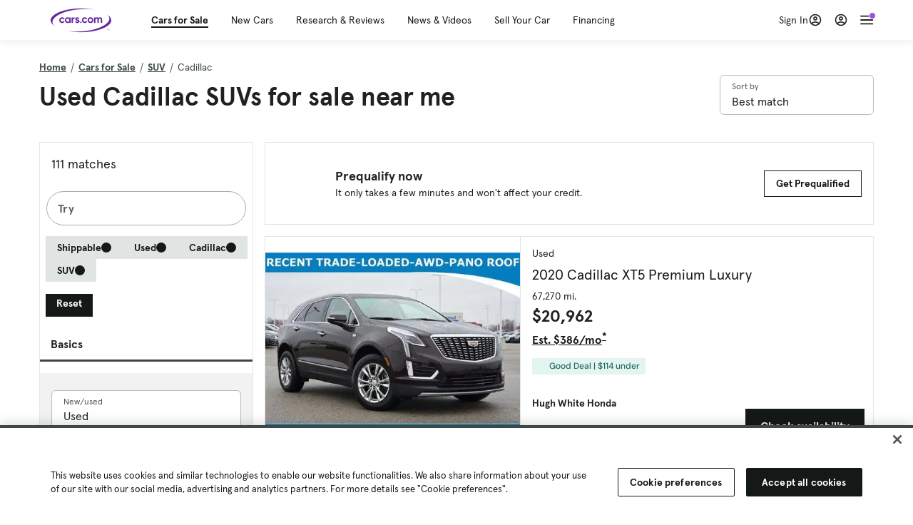

--- FILE ---
content_type: text/html; charset=utf-8
request_url: https://cars.qualtrics.com/jfe/form/SV_81Hx3Jkheo8zhmC
body_size: 19086
content:
<!DOCTYPE html>
<html class="JFEScope">
<head>
    <meta charset="UTF-8">
    <meta http-equiv="X-UA-Compatible" content="IE=edge">
    <meta name="apple-mobile-web-app-capable" content="yes">
    <meta name="mobile-web-app-capable" content="yes">
    <title>Qualtrics Survey | Qualtrics Experience Management</title>
    
        <link rel="dns-prefetch" href="//co1.qualtrics.com/WRQualtricsShared/">
        <link rel="preconnect" href="//co1.qualtrics.com/WRQualtricsShared/">
    
    <meta name="description" content="The most powerful, simple and trusted way to gather experience data. Start your journey to experience management and try a free account today.">
    <meta name="robots" content="noindex">
    <meta id="meta-viewport" name="viewport" content="width=device-width, initial-scale=1, minimum-scale=1, maximum-scale=2.5">
    <meta property="og:title" content="Qualtrics Survey | Qualtrics Experience Management">
    <meta property="og:description" content="The most powerful, simple and trusted way to gather experience data. Start your journey to experience management and try a free account today.">
    
        <meta property="og:image" content="https://cars.qualtrics.com/CP/Graphic.php?IM=IM_0ocZAgMDorIIuwJ">
    
    <script>(function(w) {
  'use strict';
  if (w.history && w.history.replaceState) {
    var path = w.location.pathname;
    var jfePathRegex = /^\/jfe\d+\//;

    if (jfePathRegex.test(path)) {
      w.history.replaceState(null, null, w.location.href.replace(path, path.replace(jfePathRegex, '/jfe/')));
    }
  }
})(window);
</script>
</head>
    <body id="SurveyEngineBody">
    <noscript><style>#pace{display: none;}</style><div style="padding:8px 15px;font-family:Helvetica,Arial,sans-serif;background:#fcc;border:1px solid #c55">Javascript is required to load this page.</div></noscript>
    
        <style type='text/css'>#pace{background:#fff;position:absolute;top:0;bottom:0;left:0;right:0;z-index:1}#pace::before{content:'';display:block;position:fixed;top:30%;right:50%;width:50px;height:50px;border:6px solid transparent;border-top-color:#0b6ed0;border-left-color:#0b6ed0;border-radius:80px;animation:q 1s linear infinite;margin:-33px -33px 0 0;box-sizing:border-box}@keyframes q{0%{transform:rotate(0)}100%{transform:rotate(360deg)}}
</style>
        <div id='pace'></div>
    
    <script type="text/javascript">
      window.QSettings = {
          
        jfeVersion: "e146abb8f24a8eee471c0839691e43d004d4e9a4",
        publicPath: "/jfe/static/dist/",
        cbs: [], bootstrapSkin: null, ab: false,
        getPT: function(cb) {
          if (this.pt !== undefined) {
            cb(this.success, this.pt);
          } else {
            this.cbs.push(cb);
          }
        },
        setPT: function(s, pt) {
          this.success = s;
          this.pt = pt;
          if (this.cbs.length) {
            for (var i = 0; i < this.cbs.length; i++) {
              this.cbs[i](s, pt);
            }
          }
        }
      };
    </script>
    <div id="skinPrefetch" style="position: absolute; visibility: hidden" class="JFEContent SkinV2 webkit CSS3"></div>
    <script>(()=>{"use strict";var e,r,t,a,o,c={},n={};function d(e){var r=n[e];if(void 0!==r)return r.exports;var t=n[e]={id:e,loaded:!1,exports:{}};return c[e].call(t.exports,t,t.exports,d),t.loaded=!0,t.exports}d.m=c,e=[],d.O=(r,t,a,o)=>{if(!t){var c=1/0;for(l=0;l<e.length;l++){for(var[t,a,o]=e[l],n=!0,f=0;f<t.length;f++)(!1&o||c>=o)&&Object.keys(d.O).every(e=>d.O[e](t[f]))?t.splice(f--,1):(n=!1,o<c&&(c=o));if(n){e.splice(l--,1);var i=a();void 0!==i&&(r=i)}}return r}o=o||0;for(var l=e.length;l>0&&e[l-1][2]>o;l--)e[l]=e[l-1];e[l]=[t,a,o]},d.n=e=>{var r=e&&e.__esModule?()=>e.default:()=>e;return d.d(r,{a:r}),r},t=Object.getPrototypeOf?e=>Object.getPrototypeOf(e):e=>e.__proto__,d.t=function(e,a){if(1&a&&(e=this(e)),8&a)return e;if("object"==typeof e&&e){if(4&a&&e.__esModule)return e;if(16&a&&"function"==typeof e.then)return e}var o=Object.create(null);d.r(o);var c={};r=r||[null,t({}),t([]),t(t)];for(var n=2&a&&e;"object"==typeof n&&!~r.indexOf(n);n=t(n))Object.getOwnPropertyNames(n).forEach(r=>c[r]=()=>e[r]);return c.default=()=>e,d.d(o,c),o},d.d=(e,r)=>{for(var t in r)d.o(r,t)&&!d.o(e,t)&&Object.defineProperty(e,t,{enumerable:!0,get:r[t]})},d.f={},d.e=e=>Promise.all(Object.keys(d.f).reduce((r,t)=>(d.f[t](e,r),r),[])),d.u=e=>"c/"+{196:"vendors~recaptchav3",233:"db",438:"vendors~mockForm",821:"barrel-roll",905:"ss",939:"bf",1044:"matrix",1075:"mc",1192:"meta",1205:"timing",1365:"hmap",1543:"recaptchav3",1778:"slide",1801:"fade",2042:"jsApi",2091:"advance-button-template",2292:"hotspot",2436:"slider",2552:"vendors~scoring~cs~matrix",2562:"flip",2603:"mockForm",2801:"fancybox",3432:"mp",4522:"scoring",4863:"dd",5321:"vendors~mockForm~response-summary~fileupload",5330:"fileupload",5453:"default~cs~slider~ss",5674:"pgr",5957:"response-summary",6023:"vendors~fileupload",6198:"te",6218:"ro",6246:"focus-handler",6255:"captcha",6500:"default~hl~hotspot~matrix",6507:"prototype",7211:"sbs",7529:"cs",7685:"preview",7719:"default~hmap~pgr~ro~te~timing",8095:"default~cs~slider",8393:"draw",8606:"default~captcha~cs~db~dd~draw~fileupload~hmap~hl~hotspot~matrix~mc~meta~pgr~ro~sbs~slider~ss~te~timing",9679:"toc",9811:"hl"}[e]+"."+{196:"97848bc9e7c6051ecccc",233:"8ba9f6447cd314fbb68a",438:"53d5364f2fde015d63eb",821:"7889bb8e29b6573a7c1e",905:"351d3164dfd98410d564",939:"eec2597b947c36022f6d",1044:"d8d7465fc033fbb10620",1075:"86a63d9fd6b94fccd78b",1192:"2bda7fa2af76817782a5",1205:"e0a338ca75eae4b40cc1",1365:"b3a7378eb91cc2c32d41",1543:"c245bb2c6da0a1de2911",1778:"89aa23ad976cab36539d",1801:"8cb2d1667aca0bc1260e",2042:"c48c082656b18079aa7e",2091:"4f0959084e4a4a187d1d",2292:"14fd8d7b863312b03015",2436:"96ce9dfbc69cf4a6f014",2552:"7cd2196cef0e70bb9e8a",2562:"3266dde7e4660ffcef3a",2603:"c8f6cb94cd9e79b57383",2801:"685cee5836e319fa57a8",3432:"6ae4057caed354cea4bd",4522:"1beb1b30ccc2fa30924f",4863:"4a0994a3732ac4fec406",5321:"41b49ced3a7a9cce58ab",5330:"4e241617d0d8f9638bed",5453:"171b59120e19c43bc4c6",5674:"144a9eb1a74ebd10fb2f",5957:"18b07be3e10880ac7370",6023:"2f608006811a8be8971c",6198:"31e404ce9bb91ad2fdc1",6218:"3cb64ba46db80f90121a",6246:"ba7b22b6a40782e5e004",6255:"a511708ee09ee539c882",6500:"e988cfdc3a56d687c346",6507:"63afbf731c56ba97ae7b",7211:"2d043279f45787cdbc6a",7529:"6440499b8bf1aaf62693",7685:"1241170f420176c2c6ef",7719:"8714f0d6579c8e712177",8095:"3b318c0e91b8cce117d5",8393:"2a48f184a447969fff1f",8606:"017a626bdaafbf05c221",9679:"20b914cfa638dfe959cc",9811:"e3e744cd3ab59c8be98b"}[e]+".min.js",d.miniCssF=e=>"fancybox.0bb59945b9873f54214a.min.css",d.g=function(){if("object"==typeof globalThis)return globalThis;try{return this||new Function("return this")()}catch(e){if("object"==typeof window)return window}}(),d.o=(e,r)=>Object.prototype.hasOwnProperty.call(e,r),a={},o="javascriptformengine:",d.l=(e,r,t,c)=>{if(a[e])a[e].push(r);else{var n,f;if(void 0!==t)for(var i=document.getElementsByTagName("script"),l=0;l<i.length;l++){var b=i[l];if(b.getAttribute("src")==e||b.getAttribute("data-webpack")==o+t){n=b;break}}n||(f=!0,(n=document.createElement("script")).charset="utf-8",n.timeout=120,d.nc&&n.setAttribute("nonce",d.nc),n.setAttribute("data-webpack",o+t),n.src=e),a[e]=[r];var s=(r,t)=>{n.onerror=n.onload=null,clearTimeout(u);var o=a[e];if(delete a[e],n.parentNode&&n.parentNode.removeChild(n),o&&o.forEach(e=>e(t)),r)return r(t)},u=setTimeout(s.bind(null,void 0,{type:"timeout",target:n}),12e4);n.onerror=s.bind(null,n.onerror),n.onload=s.bind(null,n.onload),f&&document.head.appendChild(n)}},d.r=e=>{"undefined"!=typeof Symbol&&Symbol.toStringTag&&Object.defineProperty(e,Symbol.toStringTag,{value:"Module"}),Object.defineProperty(e,"__esModule",{value:!0})},d.nmd=e=>(e.paths=[],e.children||(e.children=[]),e),d.p="",(()=>{if("undefined"!=typeof document){var e=e=>new Promise((r,t)=>{var a=d.miniCssF(e),o=d.p+a;if(((e,r)=>{for(var t=document.getElementsByTagName("link"),a=0;a<t.length;a++){var o=(n=t[a]).getAttribute("data-href")||n.getAttribute("href");if("stylesheet"===n.rel&&(o===e||o===r))return n}var c=document.getElementsByTagName("style");for(a=0;a<c.length;a++){var n;if((o=(n=c[a]).getAttribute("data-href"))===e||o===r)return n}})(a,o))return r();((e,r,t,a,o)=>{var c=document.createElement("link");c.rel="stylesheet",c.type="text/css",d.nc&&(c.nonce=d.nc),c.onerror=c.onload=t=>{if(c.onerror=c.onload=null,"load"===t.type)a();else{var n=t&&t.type,d=t&&t.target&&t.target.href||r,f=new Error("Loading CSS chunk "+e+" failed.\n("+n+": "+d+")");f.name="ChunkLoadError",f.code="CSS_CHUNK_LOAD_FAILED",f.type=n,f.request=d,c.parentNode&&c.parentNode.removeChild(c),o(f)}},c.href=r,t?t.parentNode.insertBefore(c,t.nextSibling):document.head.appendChild(c)})(e,o,null,r,t)}),r={3454:0};d.f.miniCss=(t,a)=>{r[t]?a.push(r[t]):0!==r[t]&&{2801:1}[t]&&a.push(r[t]=e(t).then(()=>{r[t]=0},e=>{throw delete r[t],e}))}}})(),(()=>{var e={3454:0};d.f.j=(r,t)=>{var a=d.o(e,r)?e[r]:void 0;if(0!==a)if(a)t.push(a[2]);else if(3454!=r){var o=new Promise((t,o)=>a=e[r]=[t,o]);t.push(a[2]=o);var c=d.p+d.u(r),n=new Error;d.l(c,t=>{if(d.o(e,r)&&(0!==(a=e[r])&&(e[r]=void 0),a)){var o=t&&("load"===t.type?"missing":t.type),c=t&&t.target&&t.target.src;n.message="Loading chunk "+r+" failed.\n("+o+": "+c+")",n.name="ChunkLoadError",n.type=o,n.request=c,a[1](n)}},"chunk-"+r,r)}else e[r]=0},d.O.j=r=>0===e[r];var r=(r,t)=>{var a,o,[c,n,f]=t,i=0;if(c.some(r=>0!==e[r])){for(a in n)d.o(n,a)&&(d.m[a]=n[a]);if(f)var l=f(d)}for(r&&r(t);i<c.length;i++)o=c[i],d.o(e,o)&&e[o]&&e[o][0](),e[o]=0;return d.O(l)},t=self.webpackChunkjavascriptformengine=self.webpackChunkjavascriptformengine||[];t.forEach(r.bind(null,0)),t.push=r.bind(null,t.push.bind(t))})()})();</script>
    <script src="/jfe/static/dist/jfeLib.41e905943427321fa036.min.js" crossorigin="anonymous"></script>
    <script src="/jfe/static/dist/jfe.39be4855c331cd029895.min.js" crossorigin="anonymous"></script>


    <link href="/jfe/themes/templated-skins/qualtrics.2014:cars.9820517390:null/version-1765475774342-89bffa/stylesheet.css" rel="stylesheet"><link href="https://rsms.me/inter/inter.css" rel="stylesheet">

    <link id="rtlStyles" rel="stylesheet" type="text/css">
    <style id="customStyles"></style>

    <style>
      .JFEScope .questionFocused   .advanceButtonContainer {transition:opacity .3s!important;visibility:unset;opacity:1}
      .JFEScope .questionUnfocused .advanceButtonContainer, .advanceButtonContainer {transition:opacity .3s!important;visibility:hidden;opacity:0}
      .Skin .Bipolar .bipolar-mobile-header, .Skin .Bipolar .desktop .bipolar-mobile-header, .Skin .Bipolar .mobile .ColumnLabelHeader {display: none}

      /* Change color of question validation warnings */
      .Skin .ValidationError.Warn {color: #e9730c;}

      /* Hide mobile preview scrollbar for Chrome, Safari and Opera */
      html.MobilePreviewFrame::-webkit-scrollbar { display: none; }

      /* Hide mobile preview scrollbar for IE and Edge */
      html.MobilePreviewFrame { -ms-overflow-style: none; scrollbar-width: none; }
    </style>
    <style type="text/css">.accessibility-hidden{height:0;width:0;overflow:hidden;position:absolute;left:-999px}</style>
    <div id="polite-announcement" class="accessibility-hidden" aria-live="polite" aria-atomic="true"></div>
    <div id="assertive-announcement" class="accessibility-hidden" aria-live="assertive" role="alert" aria-atomic="true"></div>
    <script type="text/javascript">
      (function () {
        var o = {};
        try {
          Object.defineProperty(o,'compat',{value:true,writable:true,enumerable:true,configurable:true});
        } catch (e) {};
        if (o.compat !== true || document.addEventListener === undefined) {
          window.location.pathname = '/jfe/incompatibleBrowser';
        }

        var fv = document.createElement('link');
        fv.rel = 'apple-touch-icon';
        fv.href = "https://cars.qualtrics.com/CP/Graphic.php?IM=IM_eR3RqUaDkCmZcDb";
        document.getElementsByTagName('head')[0].appendChild(fv);
      })();
      QSettings.ab = false;
      document.title = "Qualtrics Survey | Qualtrics Experience Management";
      
      (function(s) {
        QSettings.bootstrapSkin = s;
        var sp = document.getElementById('skinPrefetch');
        if (sp) {
          sp.innerHTML = s;
        }
      })("<meta name=\"HandheldFriendly\" content=\"true\" />\n<meta name = \"viewport\" content = \"user-scalable = yes, maximum-scale=10, minimum-scale=1, initial-scale = 1, width = device-width\" />\n<div class='Skin'>\n\t<div id=\"Overlay\"></div>\n\t<div id=\"Wrapper\">\n\t\t\n\t\t<div class='SkinInner'>\n\t\t\t<div id='LogoContainer'>\n\t\t\t\t<div id='Logo'><img src=\"https://cars.qualtrics.com/CP/Graphic.php?IM=IM_4UzHhdp9et1Omp0\" /></div>\n\t\t\t</div>\n\t\t\t<div id='HeaderContainer'>\n\t\t\t\t<div id=\"BrandingHeader\"><script type=\"text/javascript\">\nQualtrics.SurveyEngine.addOnReady(function() {\njQuery('#Plug').attr('style', 'display:none !important');\n});\n<\/script></div>\n\t\t\t\t<div id='Header'>{~Header~}</div>\n\t\t\t</div>\n\t\t\t<div id='SkinContent'>\n\t\t\t\t<div id='Questions'>{~Question~}</div>\n\t\t\t\t<div id='Buttons'>{~Buttons~}</div>\n\t\t\t\t<div id='ProgressBar'>{~ProgressBar~}</div>\n\t\t\t</div>\n\t\t</div>\n\t\t<div id='Footer'>{~Footer~}</div>\n\t\t\n\t\t<div id='PushStickyFooter'></div>\n\t</div>\n\t<div id=\"Plug\" style=\"display:block !important;\"><a href=\"https://www.qualtrics.com/powered-by-qualtrics/?utm_source=internal%2Binitiatives&utm_medium=survey%2Bpowered%2Bby%2Bqualtrics&utm_content={~BrandID~}&utm_survey_id={~SurveyID~}\" target=\"_blank\" aria-label=\"{~PlugLabel~}\">{~Plug~}</a></div>\n</div>\n<script>Qualtrics.SurveyEngine.addOnload(Qualtrics.uniformLabelHeight);<\/script>\n\n<script>\n//TM6 Question Text Cell Padding\n\t//JFE\n\tPage.on('ready:imagesLoaded',function() {\n\t\tvar t = jQuery(\".QuestionText table\");\n\t  for (i=0; i<t.length; i++) {\n\t    if (t[i].cellPadding != undefined) {\n\t      var p = t[i].cellPadding + \"px\";\n\t      t.eq(i).find(\"th\").css(\"padding\",p);\n\t      t.eq(i).find(\"td\").css(\"padding\",p);\n\t    }\n\t  }\n\t});\n\t//SE\n\tjQuery(window).on('load',function() {\n\t\tif (jQuery(\"div\").hasClass(\"JFE\") == false) {\n\t    var t = jQuery(\".QuestionText table\");\n\t    for (i=0; i<t.length; i++) {\n\t      if (t[i].cellPadding != undefined) {\n\t        var p = t[i].cellPadding + \"px\";\n\t        t.eq(i).find(\"th\").css(\"padding\",p);\n\t        t.eq(i).find(\"td\").css(\"padding\",p);\n\t      }\n\t    }\n\t\t};\n\t});\n//TM21 iOS Text Box Width Fix\n//JFE\nPage.on('ready:imagesLoaded',function() {\n\tfunction isIE () {\n  \tvar myNav = navigator.userAgent.toLowerCase();\n  \treturn (myNav.indexOf('msie') != -1) ? parseInt(myNav.split('msie')[1]) : false;\n\t}\n\tif (!isIE()) {\n\t\tvar mq = window.matchMedia( \"(max-width: 480px)\" );\n\t\tif (mq.matches == true) {\n\t\t\tjQuery(\".Skin .MC .TextEntryBox\").css(\"width\",\"100%\");\n\t\t\tjQuery(\".Skin .TE .ESTB .InputText\").css(\"width\",\"100%\");\n\t\t\tjQuery(\".Skin .TE .FORM .InputText\").css(\"width\",\"100%\");\n\t\t\tjQuery(\".Skin .TE .ML .InputText\").css(\"width\",\"100%\");\n\t\t\tjQuery(\".Skin .TE .PW .InputText\").css(\"width\",\"100%\");\n\t\t\tjQuery(\".Skin .TE .SL .InputText\").css(\"width\",\"100%\");\n\t\t\tjQuery(\".Skin .TE .FollowUp .InputText\").css(\"width\",\"100%\");\n\t\t};\n\t};\n});\n//SE\njQuery(window).on('load',function() {\n\tfunction isIE () {\n  \tvar myNav = navigator.userAgent.toLowerCase();\n  \treturn (myNav.indexOf('msie') != -1) ? parseInt(myNav.split('msie')[1]) : false;\n\t}\n\tif (!isIE()) {\n\t\tvar mq = window.matchMedia( \"(max-width: 480px)\" );\n\t\tif (jQuery(\"div\").hasClass(\"JFE\") == false && mq.matches == true) {\n\t\t\tjQuery(\".Skin .MC .TextEntryBox\").css(\"width\",\"100%\");\n\t\t\tjQuery(\".Skin .TE .ESTB .InputText\").css(\"width\",\"100%\");\n\t\t\tjQuery(\".Skin .TE .FORM .InputText\").css(\"width\",\"100%\");\n\t\t\tjQuery(\".Skin .TE .ML .InputText\").css(\"width\",\"100%\");\n\t\t\tjQuery(\".Skin .TE .PW .InputText\").css(\"width\",\"100%\");\n\t\t\tjQuery(\".Skin .TE .SL .InputText\").css(\"width\",\"100%\");\n\t\t\tjQuery(\".Skin .TE .FollowUp .InputText\").css(\"width\",\"100%\");\n\t\t};\n\t};\n});\n<\/script>\n\n<style>.Skin .QuestionOuter.Matrix{max-width:1100px}</style>\n");
      
      
      (function() {
        var fv = document.createElement('link');
        fv.type = 'image/x-icon';
        fv.rel = 'icon';
        fv.href = "https://cars.qualtrics.com/CP/Graphic.php?IM=IM_bdYYI4BiyXYEhx3";
        document.getElementsByTagName('head')[0].appendChild(fv);
      }());
      
      
    </script>
        <script type="text/javascript">
          (function(appData) {
            if (appData && typeof appData === 'object' && '__jfefeRenderDocument' in appData) {
              var doc = appData.__jfefeRenderDocument

              if (doc === 'incompatible') {
                window.location = '/jfe/incompatibleBrowser';
                return
              }

              window.addEventListener('load', function() {
                // farewell jfe
                delete window.QSettings
                delete window.webpackJsonp
                delete window.jQuery
                delete window.ErrorWatcher
                delete window.onLoadCaptcha
                delete window.experimental
                delete window.Page

                var keys = Object.keys(window);
                for (let i in keys) {
                  var name = keys[i];
                  if (name.indexOf('jQuery') === 0) {
                    delete window[name];
                    break;
                  }
                }

                document.open();
                document.write(doc);
                document.close();
              })
            } else {
              // prevent document.write from replacing the entire page
              window.document.write = function() {
                log.error('document.write is not allowed and has been disabled.');
              };

              QSettings.setPT(true, appData);
            }
          })({"FormSessionID":"FS_7WUwaxwV2KoodYF","QuestionIDs":["QID1","QID2"],"QuestionDefinitions":{"QID1":{"DefaultChoices":false,"DataExportTag":"Q1","QuestionID":"QID1","QuestionType":"Meta","Selector":"Browser","Configuration":{"QuestionDescriptionOption":"UseText"},"Choices":{"1":{"Display":"Browser","TextEntry":1},"2":{"Display":"Version","TextEntry":1},"3":{"Display":"Operating System","TextEntry":1},"4":{"Display":"Screen Resolution","TextEntry":1},"5":{"Display":"Flash Version","TextEntry":1},"6":{"Display":"Java Support","TextEntry":1},"7":{"Display":"User Agent","TextEntry":1}},"Validation":"None","GradingData":[],"Language":{"EN":{"QuestionText":"Click to write the question text","Choices":{"1":{"Display":"Browser"},"2":{"Display":"Version"},"3":{"Display":"Operating System"},"4":{"Display":"Screen Resolution"},"5":{"Display":"Flash Version"},"6":{"Display":"Java Support"},"7":{"Display":"User Agent"}}}},"NextChoiceId":4,"NextAnswerId":1,"SurveyLanguage":"EN"},"QID2":{"DefaultChoices":false,"DataExportTag":"Q2","QuestionType":"MC","Selector":"SAVR","SubSelector":"TX","Configuration":{"QuestionDescriptionOption":"UseText"},"Choices":{"1":{"Display":"Experience using Cars.com"},"2":{"Display":"Receive assistance for trouble I am experiencing with the Cars.com site"},"3":{"Display":"Leave feedback for a dealership"},"4":{"Display":"Receive assistance for trouble I am experiencing with listing my vehicle for sale on Cars.com"},"5":{"Display":"Experience using Your Garage","DisplayLogic":{"0":{"0":{"LeftOperand":"Page","LogicType":"EmbeddedField","Operator":"Contains","RightOperand":"/your-garage","Type":"Expression"},"1":{"Conjuction":"Or","LeftOperand":"Page Referrer","LogicType":"EmbeddedField","Operator":"Contains","RightOperand":"/your-garage","Type":"Expression"},"Type":"If"},"Type":"BooleanExpression","inPage":false}},"6":{"Display":"Feature request"}},"ChoiceOrder":[1,"6","5",2,"4",3],"Validation":{"Settings":{"ForceResponse":"ON","ForceResponseType":"ON","Type":"None"}},"GradingData":[],"Language":{"EN":{"QuestionText":"What type of feedback would you like to provide?","Choices":{"1":{"Display":"Experience using Cars.com"},"2":{"Display":"Receive assistance for trouble I am experiencing with the Cars.com site"},"3":{"Display":"Leave feedback for a dealership"},"4":{"Display":"Receive assistance for trouble I am experiencing with listing my vehicle for sale on Cars.com"},"5":{"Display":"Experience using Your Garage"},"6":{"Display":"Feature request"}}}},"NextChoiceId":7,"NextAnswerId":1,"QuestionID":"QID2","DataVisibility":{"Private":false,"Hidden":false},"SurveyLanguage":"EN"}},"NextButton":null,"PreviousButton":false,"Count":2,"Skipped":0,"NotDisplayed":0,"LanguageSelector":null,"Messages":{"PoweredByQualtrics":"Powered by Qualtrics","PoweredByQualtricsLabel":"Powered by Qualtrics: Learn more about Qualtrics in a new tab","A11yNextPage":"You are on the next page","A11yPageLoaded":"Page Loaded","A11yPageLoading":"Page is loading","A11yPrevPage":"You are on the previous page","FailedToReachServer":"We were unable to connect to our servers. Please check your internet connection and try again.","ConnectionError":"Connection Error","IPDLError":"Sorry, an unexpected error occurred.","Retry":"Retry","Cancel":"Cancel","Language":"Language","Done":"Done","AutoAdvanceLabel":"or press Enter","DecimalSeparator":"Please exclude commas and if necessary use a point as a decimal separator.","IE11Body":"You are using an unsupported browser. Qualtrics surveys will no longer load in Internet Explorer 11 after March 15, 2024.","BipolarPreference":"Select this answer if you prefer %1 over %2 by %3 points.","BipolarNoPreference":"Select this answer if you have no preference between %1 and %2.","Blank":"Blank","CaptchaRequired":"Answering the captcha is required to proceed","MCMSB_Instructions":"To select multiple options in a row, click and drag your mouse or hold down Shift when selecting. To select non-sequential options, hold down Control (on a PC) or Command (on a Mac) when clicking. To deselect an option, hold down Control or Command and click on a selected option.","MLDND_Instructions":"Drag and drop each item from the list into a bucket.","PGR_Instructions":"Drag and drop items into groups. Within each group, rank items by dragging and dropping them into place.","ROSB_Instructions":"Select items and then rank them by clicking the arrows to move each item up and down."},"IsPageMessage":false,"ErrorCode":null,"PageMessageTranslations":{},"CurrentLanguage":"EN","FallbackLanguage":"EN","QuestionRuntimes":{"QID1":{"Highlight":false,"ID":"QID1","Type":"Meta","Selector":"Browser","SubSelector":null,"ErrorMsg":null,"TerminalAuthError":false,"Valid":false,"MobileFirst":false,"QuestionTypePluginProperties":null,"CurrentMultiPageQuestionIndex":0,"Displayed":true,"PreValidation":"None","IsAutoAuthFailure":false,"ErrorSeverity":null,"PDPErrorMsg":null,"PDPError":null,"QuestionText":"Click to write the question text","Choices":{"1":{"Display":"Browser"},"2":{"Display":"Version"},"3":{"Display":"Operating System"},"4":{"Display":"Screen Resolution"},"5":{"Display":"Flash Version"},"6":{"Display":"Java Support"},"7":{"Display":"User Agent"}},"WontBeDisplayedText":"This question will not be displayed to the recipient.","Active":true},"QID2":{"Highlight":false,"ID":"QID2","Type":"MC","Selector":"SAVR","SubSelector":"TX","ErrorMsg":null,"TerminalAuthError":false,"Valid":false,"MobileFirst":false,"QuestionTypePluginProperties":null,"CurrentMultiPageQuestionIndex":0,"Displayed":true,"PreValidation":{"Settings":{"ForceResponse":"ON","ForceResponseType":"ON","Type":"None"}},"Choices":{"1":{"ID":"1","RecodeValue":"1","VariableName":"1","Text":"","Display":"Experience using Cars.com","InputWidth":null,"Exclusive":false,"Selected":false,"Password":false,"TextEntry":false,"TextEntrySize":"Small","TextEntryLength":null,"InputHeight":null,"Error":null,"ErrorMsg":null,"PDPErrorMsg":null,"PDPError":null,"Displayed":true},"2":{"ID":"2","RecodeValue":"2","VariableName":"2","Text":"","Display":"Receive assistance for trouble I am experiencing with the Cars.com site","InputWidth":null,"Exclusive":false,"Selected":false,"Password":false,"TextEntry":false,"TextEntrySize":"Small","TextEntryLength":null,"InputHeight":null,"Error":null,"ErrorMsg":null,"PDPErrorMsg":null,"PDPError":null,"Displayed":true},"3":{"ID":"3","RecodeValue":"3","VariableName":"3","Text":"","Display":"Leave feedback for a dealership","InputWidth":null,"Exclusive":false,"Selected":false,"Password":false,"TextEntry":false,"TextEntrySize":"Small","TextEntryLength":null,"InputHeight":null,"Error":null,"ErrorMsg":null,"PDPErrorMsg":null,"PDPError":null,"Displayed":true},"4":{"ID":"4","RecodeValue":"4","VariableName":"4","Text":"","Display":"Receive assistance for trouble I am experiencing with listing my vehicle for sale on Cars.com","InputWidth":null,"Exclusive":false,"Selected":false,"Password":false,"TextEntry":false,"TextEntrySize":"Small","TextEntryLength":null,"InputHeight":null,"Error":null,"ErrorMsg":null,"PDPErrorMsg":null,"PDPError":null,"Displayed":true},"5":{"ID":"5","RecodeValue":"5","VariableName":"5","Text":"","Display":"Experience using Your Garage","InputWidth":null,"Exclusive":false,"Selected":false,"Password":false,"TextEntry":false,"TextEntrySize":"Small","TextEntryLength":null,"InputHeight":null,"Error":null,"ErrorMsg":null,"PDPErrorMsg":null,"PDPError":null,"Displayed":false},"6":{"ID":"6","RecodeValue":"6","VariableName":"6","Text":"","Display":"Feature request","InputWidth":null,"Exclusive":false,"Selected":false,"Password":false,"TextEntry":false,"TextEntrySize":"Small","TextEntryLength":null,"InputHeight":null,"Error":null,"ErrorMsg":null,"PDPErrorMsg":null,"PDPError":null,"Displayed":true}},"ChoiceOrder":["1","6","2","4","3"],"ChoiceTextPosition":"Left","Selected":null,"IsAutoAuthFailure":false,"ErrorSeverity":null,"PDPErrorMsg":null,"PDPError":null,"QuestionText":"What type of feedback would you like to provide?","ExistingChoices":{},"ProcessedDisplayChoiceOrder":["1","6","2","4","3"],"ChoiceOrderSetup":true,"Active":true}},"IsEOS":false,"FailedValidation":false,"PDPValidationFailureQuestionIDs":[],"BlockID":"BL_efZV8eIc4EQ2sv4","FormTitle":"Qualtrics Survey | Qualtrics Experience Management","SurveyMetaDescription":"The most powerful, simple and trusted way to gather experience data. Start your journey to experience management and try a free account today.","TableOfContents":null,"UseTableOfContents":false,"SM":{"BaseServiceURL":"https://cars.qualtrics.com","SurveyVersionID":"9223370314410068697","IsBrandEncrypted":false,"JFEVersionID":"03fe6757db2b5fa6b3fa7f1a6bef80a9295ac371","BrandDataCenterURL":"https://yul1.qualtrics.com","XSRFToken":"7SsRwd0kdw-diC4xZD1RsQ","StartDate":"2026-01-22 16:10:09","StartDateRaw":1769098209793,"BrandID":"cars","SurveyID":"SV_81Hx3Jkheo8zhmC","BrowserName":"Chrome","BrowserVersion":"131.0.0.0","OS":"Macintosh","UserAgent":"Mozilla/5.0 (Macintosh; Intel Mac OS X 10_15_7) AppleWebKit/537.36 (KHTML, like Gecko) Chrome/131.0.0.0 Safari/537.36; ClaudeBot/1.0; +claudebot@anthropic.com)","LastUserAgent":"Mozilla/5.0 (Macintosh; Intel Mac OS X 10_15_7) AppleWebKit/537.36 (KHTML, like Gecko) Chrome/131.0.0.0 Safari/537.36; ClaudeBot/1.0; +claudebot@anthropic.com)","QueryString":"","IP":"3.131.169.136","URL":"https://cars.qualtrics.com/jfe/form/SV_81Hx3Jkheo8zhmC","BaseHostURL":"https://cars.qualtrics.com","ProxyURL":"https://cars.qualtrics.com/jfe/form/SV_81Hx3Jkheo8zhmC","JFEDataCenter":"jfe7","dataCenterPath":"jfe7","IsPreview":false,"LinkType":"anonymous","geoIPLocation":{"IPAddress":"3.131.169.136","City":"Columbus","CountryName":"United States","CountryCode":"US","Region":"OH","RegionName":"Ohio","PostalCode":"43215","Latitude":39.9625,"Longitude":-83.0061,"MetroCode":535,"Private":false},"geoIPV2Enabled":true,"EDFromRequest":[],"FormSessionID":"FS_7WUwaxwV2KoodYF"},"ED":{"SID":"SV_81Hx3Jkheo8zhmC","SurveyID":"SV_81Hx3Jkheo8zhmC","Q_URL":"https://cars.qualtrics.com/jfe/form/SV_81Hx3Jkheo8zhmC","UserAgent":"Mozilla/5.0 (Macintosh; Intel Mac OS X 10_15_7) AppleWebKit/537.36 (KHTML, like Gecko) Chrome/131.0.0.0 Safari/537.36; ClaudeBot/1.0; +claudebot@anthropic.com)","Q_CHL":"anonymous","Q_LastModified":1728327145,"Q_Language":"EN"},"PostToStartED":{},"FormRuntime":null,"RuntimePayload":"[base64]/d+BLzvsI2Z4YirP1UwlYcMNTr3Ji6Tk53k+GeVnkn4W50awCuOiLgy85vCHcYaB0VIPrqc5iXfnySg8ysbxpmocff5R3MN7Dwvk/5GxqqJav9iL6a6cofQfc7X45YKRVO9Cxqfx6pvUqzAGGYwtGcpB9DOwk62udmNLu+S8N1ni0/j6arGT3q7wLbdKq4Xw0sDhVi1bD6IkFUB7xsr1a6qYtqEO2gyo/LcjkQSy3G7Ck2XQmlUyGgaaAKsjBVjD2REg1nEzcDuvzT9VreKlj+kgihJ70H2NRwwg5fciAWQ/d3+/YzHJY2QDkiSM8EQBEgMZyb8xsr0VY41c3kVmRiVc5AOCIxOyUCac3EZfeuFojLb0DYr/l0Rl+iPKnis3yWvtia4UIPc/uB3KTr8Wmo/NFy3Hr1v8q7PVBhI3YNeZRP7sFHDftfNu/D54o9nmrTdqKpqETR9tX5Ru+NgWP9sx8s0RZXZACI5p6M6GaBD0ijONhO8vF48vzZFbQsm1G5+yUWnPawtJD2isnJ0MGUzJXVa46km/oZ437Rezw2QZB2qEzY6cF/1K4ZakxxNpKRX9bqI85pOi+V8cZxIutc1XBptjUOVa8bKPzS7wQJ/sCRKUeaHkpfGKcmSrouxOF2enaD5A9/I7YAE7ayMRl76AguQJIxj/zRYQlQhl9m07ZWomImrjGpES/Pdf19sIlIwEQNJC/c4ud+BBQj+s+9BoiUs0JKlQHcspnHubh3O3dyKujJbxNYiQDJBVgW3bHo4N1s27w0TQt1XWKkRNxU/[base64]/tYdjDL3ztlK+zfCIppCEX1NSDkhEKFr/S7IfQ8X+qgkbN6OlOnKdkva4YwA+JbkjeMlQ3/dUzm1hSm7WAAUkzg+J2Z1eL4G8SMeTwC34n+Nd0HnMxQNM+2/[base64]/uSfRPTB70/8Ac9A5DEdmEHkYP+uJC5kAPDoRQ+W59L6KFvqrR67J2N2b7+sPrVeUy5/+uhW3QJIpTjf7H5KGKMsTgydT779qTgOYM+LySOdEx/Iqmqu6T3PfyUqzK5CB/jmnN82S+oppuI/UYCAk3hxgBinYbKghUyRP9FQQG0UjKo8B+nudnGGg2gYDka89OuaE7EMW5nXuh2yZQuYdo5a2P0iz1LGgLiDo5dBvfirlJv61RMHi6ER5pVJjwfB+jiA0gwtvy9Hl8b7nl8zl7Jl8n+dDEec/[base64]/fFrGq6bhS08vQtRr+MKLqKRuZ/UjROoyzt3W7eFrjJZi4VK+/ONFjkwWI08pYX6S+ZBnmjf9tkvc3x3Q11PDiXYzSySmgUU562n7DAKRsejA0mvzoumSubdXT5eLfJbuLN84MLBUn7jfYLkHvDSwtBPRC/2yuU7GINnildSkfsaDKV98FK9pwbuXFhAzlbH8aKzSwPsrN0OpK9B4rA3bzRNdQkUI4/xLjuoKgpj12N04RWntSwuXJDJWIdnYrZfNxx07Z10aGCSESB6qibZQ94xikrI+S7J7iEfsRKvPkMfql62RNMntX1YwexkzkhsqiOxdsXaS/A2OqImL+vPc3+f64t7Li/OZE+TyGo2fB0nBI0QxuvXDwtj7F4V+xaxCVfrDnhYE8MD6L3wF4AHh6Ga072wRmdN+mXVjYa0ABT3vu4UZK38XxSpmKV9J82/Ie+Y+xP0s2KCKvBMrsugm/Xdy3XP7CqD0wraFSRRsqCX62+ZprAlCVrCRyWrlJwXAo8i2jo8AL7GBikQ7T7dqaYHn1EosTykIOdCeTIMJ4Ze5qqISjnOhpFrSYQQsQ55YiN3Lr6sii61xb7msBF/cugN7DuNI7BzreH/[base64]/m7Dc72ucQNsVZKWeAWnkOTY3QhKXTe9Kbg6PygoVD0tGWHjblomC3OF0aGKhscW1y8HvGPwVfMcaqMbBetivpHkxikEJ1oF+ixtIinRCNGhCujagcZ5PcAFmmiV4G7jCdjzRrB/MIW2lwmGsNX6D8SGDa21OkIAWI2y2zhfszvEWqXbrojj6noWfDvalysZ/P4LqRlBsXE09UgoC0M2o4WBAJRhydmb2HRam2KNJxLgkCt9uztXVEwFMVXc8nZ49Vp4glJxMVm2rMeP19o7A9sX57gGRQf4bVkCLG0DEvkM65OAIBWfTo9kIqvC+Xs0HCWfzmTTZHEOLVxJOYFyrjXd8TBOpEMsch/AsATD5MdQ/mTZ5riLPDtVMS7uw8zaX1EGHx0t9wMtOGIbsVY+UXlLpUbi+e6eQ7qJu1KkTB3oQhEKiS+ioao2zPbFDYDmr3HJDDHXwVE1MfKqQWJx6lua6fSmiR6Aa6zV9xtaSOYG2PDxKoFNHt+i2++28r/TKlzBzdiG/iYVq1UrahaYhpCTQqcl298Bl23gSzJ1QNMEd91TWxJ58VeQDpIr5EyqHI3nJQOtAGKWS3PfD+2NsYoyqAwsg8mWC/vwJUrFWdtvidPTJDVUUeEl0GHaL6u7f3jnS8GFiSK+DUwkt8/wBrz+c8VlgTLYgRw+kdONPHsBpayG5AoELJQyc7pJc7PvUbeaRNxLs6LgQ5j+QRz2xTBH/HyMUavEieMmt362T2wFfyaHWvao6dCeERlICxKVlEPag63b/n26aeh07IkJldllfH2PE6BeNq/O7GVX/vhU2QuEaUkv9gJlJwCxtHpA3Okb3Pg6PhPG77X5GSt92jim5jDVhese2lM+uNWO2K/3j164r4ox5am5PBqLJ07u7bUCZQgeSL7P8Tv8rZmEIb35eC9cbmHTWPY2wKjp+pw9C5TwV85wTISrUdlAo62KmsrC5MvA6hD7WV7NCruU/x1jYOymvmLkii8pQ+8APbjmlylQ9O9OWDYo1r07fOI8CZ+LWdurEDKHWrpwdYqYEQlOT2fV79UPII8C6Gqgm6eHnAbO9gLiTc1b6/VKH2kewWsrs7Y8iFGnQn6F/QGW5JjQH4olkYOm+dCH59OIa2wREEJnljdARElRcyiYDMMIoqvrkIr2+MU7RIDHNQ29J7pUwCBngUaFPxJbjxX0Az4LSPUWfoGsWGO0Nk/cuPTEVilFVkTZctAiElw0LettxEMXzM0KYnHM52Hz3hBA95AXR8WNmtn5ZpxSx/yvt0vdshmiGFoihD7J/IF7a/DdXx9MyX7BNmxzyyI56Fxc1n2dz+w7O1XnMRvRVFtw0XzE2kNDL5S45z9CF0q/9hZrct1rgYU8OvVjlyOPFWe5eEAV9G0xDqlWNVp8T6yQoOl6wzYIZmOc+siZxJHGC7aZIijdhFcrC71d+joZBa0/yt0CyxaDgyBfcJA4ItcCZQfdD35mqkIbX9SnRz9W4Ri6xOkqYaVbjUTtR0C9DsHbuXLiXc9lJvCl6sEcsM1LsNG2wKqVXJjmRT+751wq/480ffUKSc3U/rlOIhzXBHYw5ZACn2MioY53B/E+X0bVKJusgrXb3SNJX1PF91xKjBb8klLWjTR4R0MSAbXHauJo6eGGo/[base64]/tJPmcgg9EH3Lfrm472+4oC95g1xq10YcGVT37QTEUSdbNkFAnZRT9FRME4gdStFgrni7L1ioyS4bF8JqrEpnOdxT+ekU4RC666QRdT9MaFRnYBYQ+G7f4bjgX31JwKHiKSL52jAMxS468nUcux8oKGiKSE8ghaNDc/asKIQbXkhm2MeUS9Z7RnRr1xXeYlRXBJP2uM38G91PlF44TnQVBt1pyDohHdYUuAteuRBHvO18mfajEFVMJ8VLoxq7UQ8Y1YHD5dK5ABbQaIsMvPCR+jb2ZJgrL/gTGB4z3PrgsmBTbG7WG5QSdTEZ5FQnSW/jqXq0EPf7btU17oBZJ2O+t/5nMdgszpQKUYabBR15oA9+1t4JwdYVVHYDFmJzHD8Ran+D2Q6HN7iCJVJuHVyyUMq+OUxUXQrRD5O8wldK/wPDQxcZ+xGYPvTzHMJax0SNvIrXGKDw8ezXZxX7IFUVm2E9nBEngTVEOgrxbsahxi3NiVz3xyOZMaQWHPhuhRVbMaeK2SfFeB1OqA3SG/XVsqeAhulEssK6R0trrnOnUrTAA5H8JKkRvYynnRPcERkEbavU4/FqmAxAfaB4c8F8GMWVH+/9aMSEoMTZJcJlihTFnHExqI5b2Uhyy2d0MwtyLbaTTL1P6jaIiUdMInMG5OotLzRip4SaLN0OR297WlHA7bhdpMHDmMIOa75O6ihZMbsE51tYRA9SU/Bsmjl2lV0a6JTN9oNDOguOimwXZthOLdlb3/+/15vGhJQAnWIlyWrWc13ObsBw626hq4oX8jD0P6l/sCZwwSgCc/lTsW1Xu1mvWj/MRg5lfBnfs69Kcm/bSifHKTkv7vubxVMgSB0Nu/aCvYa41mZ/MJtpxXfB+s/SjTVklxrr56VS4THjdJNSZLqcxmHUwBrrZ6nhXn47wFbbM9Vl9NCdxA1btakWE5BdC3HKbcTTXJsu/AV0fH0xnfpgWWcukLFl/+r0AiTF5rupElQE0nNBrCC/O4/F2DkcKOAkQB54ZwBVPGUsuG/LOcqh+tkz+c7mp1lKZpkMf7/Mu+loeYELxaHo3VDKw1DIMq2Z3pqpIazPJ7geoEc7lpFO98m8QtjH+xE/dICR9kw9FmLVqEomQ4V31BwVtJJkX7Pgzg87t7qKCedD3kRcJc9L9xvOsfzazC0bwImV8mt0IwqmKiVk1nuGt3XGzkd6SypJJnDZmu0lMRZA9jCkd5zMs1/n6RNQKpGlxmvfzPU0xLMikwv1Vhlkefr0bCVojxPqa4aHUfBN4gAEtQys9GYdP+58oyA/9l6rzLZzgAfZw+GnWg+gHMvsuNMFPcHCUCJvNWTRgPnoO/T//Dz8uIzjDppExURao7YYIK4xrkshu1/9iFsbeKM+kphuKweeBc0ZqhuxGQ561e5WuQqtm6Ef7WigHTicgZZbYmiute9MaQc8kDqNhCm9P0KNU+ChA2heiF50y9pm+pGcRjJVGG+cnOUo6JEvqE2MOD9xYlccYA4M/NxhlTWQbN1riuUFTyF7Z6PBOGsCTWPlhj4s4YgPcaWEpr9U9Mo0sAYmgqPq6bg16TI5zqQ5icvKGsX1xSXEpf/cXaWQ617JsiGCwUcDM+oacnk6bCoHOnVnafonkkd++InRf/pohSWMeny9mKZy8qEZ2MFbllO0mlFe3aPwP8jOmPNfZ98D2fdArWlKifI4Ev5p8DCdvPYV6LAgeDGaGRkD/0rW6tM6qJeGkRWHfG9faRKgHVsMgU16WpI8HczhQmpFWfJrAVvXHNqBU9n/nFqrweBPAEc5jNn3IE1+GBZvsBuqQ1WSrqvmgR+6b+MS/cGDExywZOhlmNXxz3501JG5RXttcXLXM+F2joCFSG7MEaiIyeDDCbkdoNG/pVPiE/wO5Jl0N6lJfiMxzEGBakBcRNZ4TyXrmqRhUJaKHvP0Pp7JrKraBEmgwoyo6arXf6qVqChxjwt/hnN1UGSmm9sjKwNB5U4WJqi59t8geqpJEH14b+tx1TV/q7HrHbGDUhKpAYSRGAASMoMH2oICadvDSlyssslrIfVIHTlvYDCTlZnGo77HAOgUN5Oj7+FRt6NR9P9ltuOK7WB1ZB8Q5Gklv8s6jyn6UUMjzHW7/q2Entqfny/cziF+sIadyO+CC9SHyAMwe948hZkUH36Uv6VwLuTxPj+Ac/nQoGUGDWyRfdZMnH+Q9pmUsUHvf4ImafEgjtoGceQyCl3YbGUiJzcMhiXYzMYj8eY14pu5esexA63C0AGD4ipwNNuCquq9/0NI3WT0su4Rpg+wipEIyP5t6nDLcBLuubQp3YzXMfk3O/7ycNR/7m/KHJkF8kvNwl9GQNuufeO015SWiM4dXfVn2IpA+oFqILS1q02mCbFvLD3a2roU88t9cwO9y39H8mRz8hQU7IJHsPwtt4o8vYnrn/WlFI9Wn0Nc2/O8eoliZgmMScIy4foV7qTBDxaJYeyW1YaeEPw8ICFFTt50k2DbPMDPDn1knrECHygVE8wnG/[base64]","TransactionID":1,"ReplacesOutdated":false,"EOSRedirectURL":null,"RedirectURL":null,"SaveOnPageUnload":true,"ProgressPercent":0,"ProgressBarText":"Survey Completion","ProgressAccessibleText":"Current Progress","FormOptions":{"BackButton":false,"SaveAndContinue":true,"SurveyProtection":"PublicSurvey","NoIndex":"Yes","SecureResponseFiles":true,"SurveyExpiration":"None","SurveyTermination":"DisplayMessage","Header":"<script>\n    jQuery(\".AdvanceButton\").hide();\n    <\/script>","Footer":"","ProgressBarDisplay":"None","PartialData":"+2 days","PreviousButton":{"Display":"Previous"},"NextButton":{"Display":"Next"},"SurveyTitle":"Qualtrics Survey | Qualtrics Experience Management","SkinLibrary":"cars","SkinType":"templated","Skin":"qualtrics.2014:cars.9820517390:null","NewScoring":1,"EOSMessage":"MS_eQJU8qmoIbhUiJ8","ShowExportTags":false,"CollectGeoLocation":false,"SurveyMetaDescription":"The most powerful, simple and trusted way to gather experience data. Start your journey to experience management and try a free account today.","PasswordProtection":"No","AnonymizeResponse":"No","RefererCheck":"No","ConfirmStart":false,"AutoConfirmStart":false,"ResponseSummary":"No","EOSMessageLibrary":"UR_abLyykajozQA1eJ","EOSRedirectURL":"http://","EmailThankYou":false,"ThankYouEmailMessageLibrary":null,"ThankYouEmailMessage":null,"InactiveSurvey":"DefaultMessage","PartialDeletion":null,"PartialDataCloseAfter":"LastActivity","AvailableLanguages":{"EN":[]},"CustomStyles":{"customCSS":".Skin { \n  font-family: \"Inter var\", Helvetica, Arial, sans-serif; \n}\n\n@supports (font-variation-settings: normal) {\n  .Skin { \n    font-family: \"Inter var alt\", Helvetica, Arial, sans-serif; \n  }\n}"},"Autoadvance":true,"ExternalCSS":"https://rsms.me/inter/inter.css","AutoadvanceHideButton":false,"AutoadvancePages":true,"ProtectSelectionIds":true,"headerMid":"","SurveyName":"Feedback - Responsive","SurveyLanguage":"EN","ActiveResponseSet":"RS_3I9aqL70DKui23k","SurveyStartDate":"0000-00-00 00:00:00","SurveyExpirationDate":"0000-00-00 00:00:00","SurveyCreationDate":"2022-03-18 21:16:16","SkinOptions":{"Version":3,"AnyDeviceSupport":true,"Icons":{"favicon":"https://cars.qualtrics.com/CP/Graphic.php?IM=IM_bdYYI4BiyXYEhx3","appleTouchIcon":"https://cars.qualtrics.com/CP/Graphic.php?IM=IM_eR3RqUaDkCmZcDb","ogImage":"https://cars.qualtrics.com/CP/Graphic.php?IM=IM_0ocZAgMDorIIuwJ"},"BrandingOnly":{"header":"<script type=\"text/javascript\">\nQualtrics.SurveyEngine.addOnReady(function() {\njQuery('#Plug').attr('style', 'display:none !important');\n});\n<\/script>","footer":"","css":".Skin .QuestionOuter.Matrix{max-width:1100px}","html":""},"ProgressBarPosition":"bottom","Logo":"https://cars.qualtrics.com/CP/Graphic.php?IM=IM_4UzHhdp9et1Omp0","LogoPosition":"center","LogoBanner":false,"QuestionsContainer":false,"QuestionDisplayWidth":"default","MCButtonChoices":false,"NPSMobileVertical":false,"HideRequiredAsterisk":false,"LayoutSpacing":0,"FallbackSkin":false},"SkinBaseCss":"/jfe/themes/templated-skins/qualtrics.2014:cars.9820517390:null/version-1765475774342-89bffa/stylesheet.css","PageTransition":"None","Favicon":"https://cars.qualtrics.com/brand-management/brand-assets/cars/favicon.ico","CustomLanguages":null,"SurveyTimezone":"America/Chicago","LinkType":"anonymous","Language":"EN","Languages":null,"DefaultLanguages":{"AR":"العربية","ASM":"অসমীয়া","AZ-AZ":"Azərbaycan dili","BEL":"Беларуская","BG":"Български","BS":"Bosanski","BN":"বাংলা","CA":"Català","CEB":"Bisaya","CKB":"كوردي","CS":"Čeština","CY":"Cymraeg","DA":"Dansk","DE":"Deutsch","EL":"Ελληνικά","EN":"English","EN-GB":"English (United Kingdom)","EN_GB":"English (Great Britain)","EO":"Esperanto","ES":"Español (América Latina)","ES-ES":"Español","ET":"Eesti","FA":"فارسی","FI":"Suomi","FR":"Français","FR-CA":"Français (Canada)","GU":"ગુજરાતી ","HE":"עברית","HI":"हिन्दी","HIL":"Hiligaynon","HR":"Hrvatski","HU":"Magyar","HYE":"Հայերեն","ID":"Bahasa Indonesia","ISL":"Íslenska","IT":"Italiano","JA":"日本語","KAN":"ಕನ್ನಡ","KAT":"ქართული","KAZ":"Қазақ","KM":"ភាសាខ្មែរ","KO":"한국어","LV":"Latviešu","LT":"Lietuvių","MAL":"മലയാളം","MAR":"मराठी","MK":"Mакедонски","MN":"Монгол","MS":"Bahasa Malaysia","MY":"မြန်မာဘာသာ","NE":"नेपाली","NL":"Nederlands","NO":"Norsk","ORI":"ଓଡ଼ିଆ ଭାଷା","PA-IN":"ਪੰਜਾਬੀ (ਗੁਰਮੁਖੀ)","PL":"Polski","PT":"Português","PT-BR":"Português (Brasil)","RI-GI":"Rigi","RO":"Română","RU":"Русский","SIN":"සිංහල","SK":"Slovenčina","SL":"Slovenščina","SO":"Somali","SQI":"Shqip","SR":"Srpski","SR-ME":"Crnogorski","SV":"Svenska","SW":"Kiswahili","TA":"தமிழ்","TEL":"తెలుగు","TGL":"Tagalog","TH":"ภาษาไทย","TR":"Tϋrkçe","UK":"Українська","UR":"اردو","VI":"Tiếng Việt","ZH-S":"简体中文","ZH-T":"繁體中文","Q_DEV":"Developer"},"ThemeURL":"//co1.qualtrics.com/WRQualtricsShared/"},"Header":"<script>\n    jQuery(\".AdvanceButton\").hide();\n    <\/script>","HeaderMessages":{},"Footer":"","FooterMessages":{},"HasJavaScript":true,"IsSystemMessage":false,"FeatureFlags":{"LogAllRumMetrics":false,"STX_HubRace":false,"STS_SpokeHubRoutingSim":false,"makeStartRequest":false,"verboseFrontendLogs":false,"JFE_BlockPrototypeJS":false},"TransformData":{},"AllowJavaScript":true,"TOCWarnPrevious":false,"NextButtonAriaLabel":"Next","PreviousButtonAriaLabel":"Previous","BrandType":"Corporate","TranslationUnavailable":false,"FilteredEDKeys":[],"CookieActions":{"Set":[],"Clear":[]}})
        </script>
    </body>
</html>
